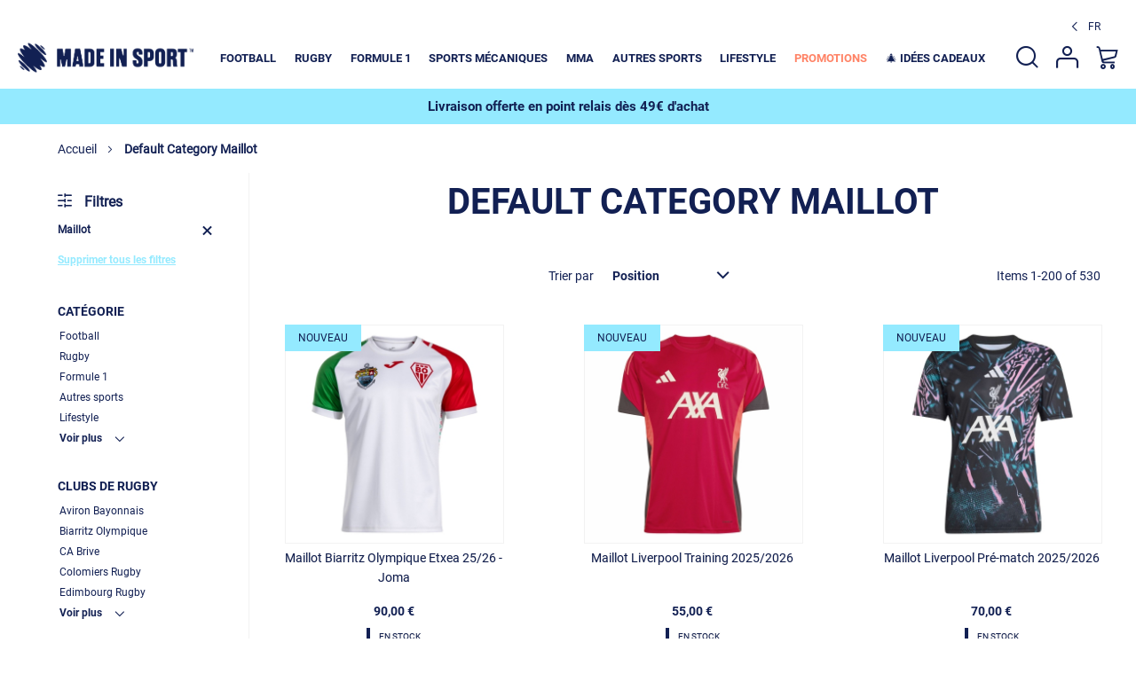

--- FILE ---
content_type: application/javascript; charset=UTF-8
request_url: https://www.madeinsport.com/static/version1764856128/frontend/Oreca/MIS/fr_FR/js/custom.js
body_size: 271
content:
define(["jquery","./slick"],function(r){r(document).ready(function(){var e,o;document.body.clientWidth,document.querySelector("body").classList.contains("cms-home")&&(e=document.querySelector(".hp_section_carrousel_1 .hp_hpblocks.carrousel"),o=document.querySelector(".hp_section_carrousel_2 .hp_hpblocks.carrousel"),r(e).add(o).slick({dots:!0,slidesToShow:3,arrows:!1,centerMode:!1,infinite:!0,draggable:!0,responsive:[{breakpoint:1280,settings:{centerMode:!0,slidesToShow:2,centerPadding:0,variableWidth:!1}},{breakpoint:768,settings:{centerMode:!0,slidesToShow:1,variableWidth:!1,centerPadding:"5vw"}}]}),e=document.querySelector(".hp_carrousel_1 #hp-products-slider"),o=document.querySelector(".hp_carrousel_2 #hp-products-slider"),r(e).add(o).slick({slidesToShow:4,dots:!1,arrows:!0,variableWidth:!1,responsive:[{breakpoint:1280,settings:{slidesToShow:2,dots:!0,arrows:!1}},{breakpoint:768,settings:{infinite:!0,centerMode:!0,slidesToShow:1,dots:!0,arrows:!1,centerPadding:"20vw"}}]}))})});